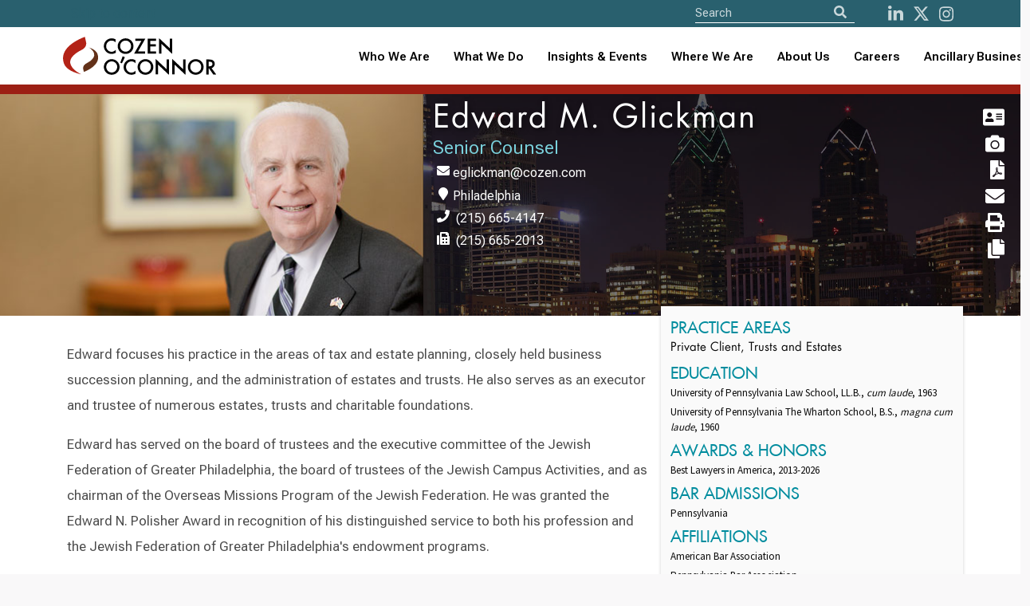

--- FILE ---
content_type: text/html; charset=utf-8
request_url: https://www.cozen.com/people/bios/glickman-edward
body_size: 10010
content:

<!doctype html>
<!--[if lt IE 7]> <html class="no-js ie6 oldie" lang="en"> <![endif]-->
<!--[if IE 7]>
	<html class="no-js ie7 oldie" lang="en">
	<link rel="stylesheet" href="/Templates/styles/ie7.css">
<![endif]-->
<!--[if IE 8]>
	<html class="no-js ie8 oldie" lang="en">
	<link rel="stylesheet" href="/Templates/styles/ie8.css">
<![endif]-->

<!--[if gt IE 8]><!--> <html class="no-js" lang="en"> <!--<![endif]-->
<head id="ctl00_ctl00_Head1"><meta http-equiv="X-UA-Compatible" content="IE=edge" /><meta charset="utf-8" /><meta content="width=device-width, initial-scale=1.0, maximum-scale=6.0" name="viewport" /><link rel="shortcut icon" href="/Templates/images/favicon.ico" /><link rel="apple-touch-icon" href="/Templates/images/apple-touch-icon.png" /><link rel="manifest" href="/manifest.json" /><meta name="theme-color" content="#008c9e" />
    
    <script>
       //// console.log('start sw load');
       // if ('serviceWorker' in navigator) {
       //     navigator.serviceWorker.register('/service-worker.js')
       //         .then(() => console.log('CO Service Worker Installed'))
       //         .catch(err => console.error('Error sw', err));
       // }
        if ('serviceWorker' in navigator) {
            navigator.serviceWorker.getRegistrations().then(function(registrations) {
                for (let registration of registrations) {
                    registration.unregister();
                }
            });
        }
    </script>
	
	
    
    
    
    <link href="https://fonts.googleapis.com/css?family=Source+Sans+Pro:300,400,600,700" rel="stylesheet">

    <link href="/Templates/ssheets/mbundlev2?v=9RXJ-E_MaRiiDGFDlH9fIIz34AjWPOqrLsi-IEyM9dY1" rel="stylesheet"/>


 
<script src="https://cdnjs.cloudflare.com/ajax/libs/font-awesome/5.11.2/js/all.min.js" integrity="sha256-qM7QTJSlvtPSxVRjVWNM2OfTAz/3k5ovHOKmKXuYMO4=" crossorigin="anonymous"></script>

    
<script src="/js/pace.js"></script>
    
   
    <script src="/Templates/script/jsbundlev2?v=ZgVUc_EblCDwQAncVoIMxVJlC5yRow6whEwHzZOMs_81"></script>


  

    

	
    <script>
        function defer(method) {
            if (window.jQuery)
                method();
            else
                setTimeout(function () { defer(method) }, 50);
        }

    </script>
       
    
	
    <link href="https://fonts.googleapis.com/css?family=Source+Sans+Pro:300,400,600,700" rel="stylesheet" />
    <!--<link href="/Templates/ssheets/mbundlev2.css" rel="stylesheet" />-->
	<link href="/Templates/ssheets/jquery-ui.min.css" rel="stylesheet" /><link href="/Templates/ssheets/bulma.css" rel="stylesheet" /><link href="/Templates/ssheets/bulma-carousel.min.css" rel="stylesheet" /><link href="/Templates/ssheets/privacybanner.css" rel="stylesheet" /><link href="/Templates/ssheets/costyle.css?" rel="stylesheet" />

	<!-- New fonts 2023 -->
	<link rel="preconnect" href="https://fonts.googleapis.com" /><link rel="preconnect" href="https://fonts.gstatic.com" crossorigin="" /><link href="https://fonts.googleapis.com/css2?family=Roboto+Flex:opsz,wght@8..144,300;8..144,400;8..144,500;8..144,600;8..144,700&amp;display=swap" rel="stylesheet" />
       
	<!-- Slick slider 2023 -->
	<link rel="stylesheet" type="text/css" href="/slick/slick.css" /><link rel="stylesheet" type="text/css" href="/slick/slick-theme.css" />
	
	<!-- old font awesome -->
   <!-- <script src="https://cdnjs.cloudflare.com/ajax/libs/font-awesome/5.11.2/js/all.min.js" integrity="sha256-qM7QTJSlvtPSxVRjVWNM2OfTAz/3k5ovHOKmKXuYMO4=" crossorigin="anonymous"></script> -->
   
   <!-- 501Works Fontawesome 6 kit for Cozen 2023 -->
	<script src="https://kit.fontawesome.com/14ab1df7e6.js" crossorigin="anonymous"></script>

    <script src="/Templates/script/jsbundlev2.js"></script>

      
  
    
   
    
    
 


    
    

    <script>
        // pagescripts
        defer(function() {
            $(".scroll").click(function(event) {
                event.preventDefault();
                var dest = 0;
                if ($(this.hash).offset().top > $(document).height() - $(window).height()) {
                    dest = $(document).height() - $(window).height();
                } else {
                    dest = $(this.hash).offset().top;
                }
                $('html,body').animate({ scrollTop: dest }, 500, 'swing');
            });

            $("#backbtn").click(function(event) {
                window.history.back();
            });

            $(document).ready(function() {

                console.log('33f83033-865a-440b-a4f4-091dbebe6a88');
                if (!$.trim($('#featuredBioItem').html()).length) {
                    loadFirmFeatured('33f83033-865a-440b-a4f4-091dbebe6a88');
                } else {
                    $("#firmfeatured").hide();
                }

             

                //$(".blogPub").append('<span>Blog&nbsp;Post</span>');

            });

            function loadFirmFeatured(n) {

                $("#firmfeatured").hide();
                $.get("/data/related.ashx?r=" + n,
                    function(data) {

                        if (data) {

                            var bt = $('#featuredTitle').text();

                            if (bt != data.Title) {
                                $("#firmfeatured").append('<span>' +
                                    data.Type +
                                    '</span><p><a href="' +
                                    data.Link +
                                    '">' +
                                    data.Title +
                                    '</a></p><span>' +
                                    data.Date +
                                    '</span><p>' +
                                    data.Description +
                                    '</p><p><a href="' +
                                    data.Link +
                                    '">Read More</a>');
                                $("#firmfeatured").show();
                            }
                        } else {

                        }

                    });
            }


        });



       
    </script>
	
	<!-- 20250627 quick override for one attorney -->
	<script>
		/*$(document).ready(function() {
			var m1 = $('.bioinfo h1');
			var attyName = m1.length == 1 ? $(m1).text() : null;
			console.log('attyName: ' + attyName);
			if (attyName && attyName == 'Alison T. Rosenblum') {
				console.log('20250627 special');
				var imgDiv = $('div[data-loader=coBioHero]');
				if (imgDiv.length == 1) {
					$(imgDiv).attr('data-src', '/img/practice/health-care-and-life-sciences.jpg');
				}
				var officeDiv = $('.bioinfo>div');
				if (officeDiv.length == 1) {
					$(officeDiv).css('display', 'none');
				}
			}
		});*/
	</script>
	

<meta name="keywords" content="cozen, o’connor" /><meta name="description" content="Guiding & protecting Fortune 500 companies, mid-market firms, startups & high-value individuals with litigation, business law & government relations.
" /><title>
	Cozen O’Connor: Glickman, Edward M.
</title></head>

<body id="ctl00_ctl00_PageBody" class=" template-attorneybio">
<!--<div style="position: fixed; top: 0; left: 50%; transform: translate(-50%, 0); width: 200px; background-color: rgba(253, 255, 87, 0.9); border: 1px solid #dd5; color: red; text-align: center; font-weight: bold; font-size: 16px; z-index: 9999; text-shadow: 0px 1px #500; font-family: Courier">TEST SITE</div>-->

    <form name="aspnetForm" method="post" action="./glickman-edward" id="aspnetForm" novalidate="">
<input type="hidden" name="__VIEWSTATE" id="__VIEWSTATE" value="tefOSBgfhJof4297RSooj9SzK59cmkwRgn9e8At2fzjjIIhE9n5u5ZYeyZUcQ110cp36CTU8ofC0OmgUpxJRg25uTjQ=" />

<input type="hidden" name="__VIEWSTATEGENERATOR" id="__VIEWSTATEGENERATOR" value="25C459A0" />

		<input type='hidden' name='PageMode' id='PageMode' value='Undefined'/><input type='hidden' name='NodeGuid' id='NodeGuid' value='33f83033-865a-440b-a4f4-091dbebe6a88'/><input type='hidden' name='PostingGuid' id='PostingGuid' value='caa533ff-aeb9-4609-b181-bd755907c7b7'/><input type='hidden' name='IsDraft' id='IsDraft' value='False'/>
		
			

     <section class="is-medium has-background-white">
    <div class="hero-head">
      

         

<header>
		<nav id="shrinkNavbar" class="navbar cotopnav">
		
			<div id="shrinkTopNav" class="top-nav">
				<div class="container">
				
					<div class="skip-to-content-link"><a href="#content">Skip to content</a></div>

					<div class="navbar-item nav-search top-nav-search">
						<div id="navSearch" class="control has-icons-left search-field">
							<div style="display: flex;">
							<form>
								<input aria-label="Site Search" ID="txtSearch" type="text" placeholder="Search" class="input searchnav">
								
								<button id="btnSearch" type="button" class="icon is-medium is-left" aria-label="Search">
									<i id="shrinkFASearch" class="fa fa-search"></i>
								</button>
							</form>
							</div>

							<div class="nav-social">
								<a id="shrinkNavSocialL" href="http://www.linkedin.com/company/cozen-o%27connor" aria-label="LinkedIn"><i class="fab fa-linkedin-in" aria-hidden="true"></i></a>
								<a id="shrinkNavSocialT" href="https://twitter.com/cozen_oconnor" aria-label="Twitter"><i class="fa-brands fa-x-twitter" aria-hidden="true"></i></a>
								<a id="shrinkNavSocialI" href="https://www.instagram.com/cozenoconnor/" aria-label="instagram"><i class="fab fa-instagram" aria-hidden="true"></i></a>
								<!--<a id="shrinkNavSocialI" href="http://www.facebook.com/CozenOConnor" aria-label="Facebook"><i class="fab fa-facebook" aria-hidden="true"></i></a>-->
							</div>

						</div>
					</div>

				</div>
			</div>
			
			<div class="container">
				<div class="navbar-brand">
					<a class="navbar-item" href="/">
						<img id="shrinkLogo" class="logo lazy" src="/img/CozenOConnor-Logo-RGB-whitebg.svg" alt="Cozen O’Connor logo">
					</a>
					
					<button type="button" tabindex="0" class="navbar-burger burger" data-target="navbarMenu" aria-label="Toggle Navigation Menu">
						<span></span>
						<span></span>
						<span></span>
					</button>
					
				</div>
				<div id="navbarMenu" class="navbar-menu">

					<div class="navbar-end">
					
						<div class="tabs is-right">
						
							<div>
								<ul>
									<li><a id="shrinkNavWho" class="" href="/people">Who We Are</a></li>
									<li><a id="shrinkNavWhat" class="" href="/practices-industries">What We Do</a></li>
									
									<li role="combobox" aria-expanded="true" tabindex="0" id="shrinkNavNews" class="navbar-item has-dropdown is-hoverable">
										<a href="/news-resources" style="padding: 0 !important">Insights & Events</a>
										<div id="shrinkNavNewsDropdown" class="navbar-dropdown">
											<a role="link" tabindex="0" id="shrinkNavNewsA" class="navbar-item" href="/news-resources">News, Alerts &amp; Events</a>
											<a role="link" tabindex="0" id="shrinkNavBlogsA" class="navbar-item" href="/news-resources/blogs">Blogs &amp; Podcasts</a>
										</div>
									</li>
									
									<!-- Mobile accordion -->
									<li class="mobile-nav">
										<button type="button" class="accordion">Insights & Events</button>
										<div class="panel">
											<a class="navbar-item" href="/news-resources">News, Alerts &amp; Events</a>
											<a class="navbar-item" href="/news-resources/blogs">Blogs &amp; Podcasts</a>
										</div>
									</li>
									<!-- End mobile accordion -->
									
									<li role="combobox" aria-expanded="true" tabindex="0" id="shrinkNavWhere" class="navbar-item has-dropdown is-hoverable">
										<a href="/offices" style="padding: 0 !important">Where We Are</a>
										<div id="shrinkNavWhereDropdown" class="navbar-dropdown">
											<a role="link" tabindex="0" id="shrinkNavUnitedA" class="navbar-item" href="/contact?r=usa">United States</a>
											<a role="link" tabindex="0" id="shrinkNavCanadaA" class="navbar-item" href="/contact?r=ca">Canada</a>
											<a role="link" tabindex="0" id="shrinkNavUKA" class="navbar-item" href="/contact?r=uk">United Kingdom</a>
										</div>
									</li>
									
									<!-- Mobile accordion -->
									<li class="mobile-nav">
										<button type="button" class="accordion">Where We Are</button>
										<div class="panel">
											<a class="navbar-item" href="/contact?r=usa">United States</a>
											<a class="navbar-item" href="/contact?r=ca">Canada</a>
											<a class="navbar-item" href="/contact?r=uk">United Kingdom</a>
										</div>
									</li>
									<!-- End mobile accordion -->
									
									<li role="combobox" aria-expanded="true" tabindex="0" id="shrinkNavAbout" class="navbar-item has-dropdown is-hoverable">
										<a href="/about" style="padding: 0 !important">About Us</a>
										<div id="shrinkNavAboutDropdown" class="navbar-dropdown">
											<a role="link" tabindex="0" id="shrinkNavAboutA" class="navbar-item" href="/about">About</a>
											<a role="link" tabindex="0" id="shrinkNavAlumniA" class="navbar-item" href="/alumni">Alumni</a>
											<a role="link" tabindex="0" id="shrinkNavAboutA" class="navbar-item" href="/about/firm-founders">Firm Founders</a>
											<a role="link" tabindex="0" id="shrinkNavDEIA" class="navbar-item" href="/about/firm-culture" style="text-transform: none">Firm Culture</a>
											<a role="link" tabindex="0" id="shrinkNavWomensA" class="navbar-item" href="/about/diversity/womens-initiative">Women’s Initiative</a>
										</div>
									</li>
									
									<!-- Mobile accordion -->
									<li class="mobile-nav">
										<button type="button" class="accordion">About Us</button>
										<div class="panel">
											<a class="navbar-item" href="/about">About</a>
											<a class="navbar-item" href="/alumni">Alumni</a>
											<a class="navbar-item" href="/about/firm-founders">Firm Founders</a>
											<a class="navbar-item" href="/about/firm-culture">Firm Culture</a>
											<a class="navbar-item" href="/about/diversity/womens-initiative">Women’s Initiative</a>
										</div>
									</li>
									<!-- End mobile accordion -->
									
									<li><a id="shrinkNavCareers" class="" href="/careers">Careers</a></li>
									
									<li role="combobox" aria-expanded="true" tabindex="0" id="shrinkNavAncillary" class="navbar-item has-dropdown is-hoverable navbar-last">
										<a href="/ancillary-businesses" style="padding: 0 !important">Ancillary Businesses</a>
										<div id="shrinkNavAncillaryDropdown" class="navbar-dropdown">
											<a role="link" tabindex="0" id="shrinkNavAncillaryA" class="navbar-item" href="/ancillary-businesses">All Ancillary Businesses</a>
											<a role="link" tabindex="0" id="shrinkNavCozenA" class="navbar-item" href="https://www.copublicstrategies.com/">Cozen O’Connor Public Strategies</a>
											<a role="link" tabindex="0" id="shrinkNavMargolisA" class="navbar-item" href="https://www.healyplus.com/">The Healy+ Group</a>
											<a role="link" tabindex="0" id="shrinkNavCOSECUREA" class="navbar-item" href="https://cosecure.com/">COSECURE</a>
											<a role="link" tabindex="0" id="shrinkNavHomeBaseA" class="navbar-item" href="https://homebasefamilyoffice.com/">HomeBase, The Family Office at Cozen O’Connor</a>
											<a role="link" tabindex="0" id="shrinkNavNationalA" class="navbar-item" href="https://www.nationalsubrogation.com/">National Subrogation Services</a>
											<a role="link" tabindex="0" id="shrinkNavCODISCOVRA" class="navbar-item" href="https://codiscovr.com/">CODISCOVR</a>
											<a role="link" tabindex="0" id="shrinkNavConnectBridge" class="navbar-item" href="https://www.connectbridge.com/">ConnectBridge</a>
											<a role="link" tabindex="0" id="shrinkNavConnectBridge" class="navbar-item" href="https://www.mb-lawllc.com/">MB Law</a>
										</div>
									</li>
									
									<!-- Mobile accordion -->
									<li class="mobile-nav">
										<button type="button" class="accordion">Ancillary Businesses</button>
										<div class="panel">
											<a class="navbar-item" href="/ancillary-businesses">All Ancillary Businesses</a>
											<a class="navbar-item" href="https://www.copublicstrategies.com/">Cozen O’Connor Public Strategies</a>
											<a class="navbar-item" href="https://www.healyplus.com/">The Healy+ Group</a>
											<a class="navbar-item" href="https://cosecure.com/">COSECURE</a>
											<a class="navbar-item" href="https://homebasefamilyoffice.com/">HomeBase, The Family Office at Cozen O’Connor</a>
											<a class="navbar-item" href="https://www.nationalsubrogation.com/">National Subrogation Services</a>
											<a class="navbar-item" href="https://codiscovr.com/">CODISCOVR</a>
											<a class="navbar-item" href="https://www.connectbridge.com/">ConnectBridge</a>
										</div>
									</li>
									<!-- End mobile accordion -->
								</ul>

							</div>

						</div>
					</div>
				</div>
			</div>
		</nav>
	</header>
    </div>

          

    <div id="headerHero" style="display: none;">

        <div id="glickman-edward">
            <div id="heroLeft">
                <img class="peopleHphoto" src="/Templates/media/images/people/eglickman.jpg" alt="" /><img itemprop="image" class="peopleVphoto" src="/Templates/media/images/people/hires/eglickman.jpg" alt="" />
            </div>
            <div id="heroRight">
            </div>
        </div>
    </div>

    

    <section class="czpage has-background-grey-lighter" style="margin-top: 12px">
		
        <div class="columns lazy" data-rellax-speed="-1" data-loader="coBioHero" data-src="/img/location/philadelphia.jpg" >
            <div class="column is-5 lazy is-paddingless biophotoh">
                <img class="peopleHphoto image" src="/Templates/media/images/people/eglickman.jpg" data-rellax-speed="5" alt="" />
            </div>
            <div class="column is-3 lazy is-paddingless biophotov">
                <img class="peopleHphoto image" src="/data/coimage.ashx?i=/Templates/media/images/people/hires/eglickman.jpg&w=400&h=400" data-rellax-speed="0" alt="" />
            </div>
            <div class="column is-6 czbio" itemscope itemtype="http://schema.org/Person">
                <div class="bioinfo">
                    <h1 itemprop="name">Edward M. Glickman</h1>
                    <p class="highlight is-size-4" itemprop="jobTitle">Senior Counsel</p>
                    
                    <p itemprop="email" onclick="gtag_report_EmailConversion();"><span class="icon"><i class="fas fa-envelope"></i></span><span class="email" language="eglickman" itemprop="email" title='cozen.com'>eglickman@cozen.com</span></p>
                    
					
					<!-- 20221012 --><div>
					
					<div style="display: inline-block; vertical-align: top;  margin-right: 20px;">
					
                    <p><span class="icon"><i class="fas fa-map-marker"></i></span><a href="/offices/philadelphia">Philadelphia</a></p>
					
                    <p>
                        <span class="icon"><i class="fas fa-phone"></i></span>

                        
                        <a onclick="gtag_report_CallConversion();" href="tel:+1(215)665-4147">(215) 665-4147</a>
                        
                    </p>
                    
                    <p class="is-hidden"><a title="Phone" href="tel:+1(800)523-2900">(800) 523-2900</a></p>
                    
                    <p><span class="icon"><i class="fas fa-fax"></i></span> (215) 665-2013</p>
                    
					
					</div>
                    
					
					
					</div><!-- 20221012 -->
					
		
                </div>
            </div>
            <div class="column is-1 czbio has-text-right">
                

<div id="tools">
    <a title="Download vCard" href="/Utilities/vCard.ashx?rebuilcache=true&NodeGuid=33f83033-865a-440b-a4f4-091dbebe6a88" class="">  <i class="fa fa-address-card fa-2x" aria-hidden="true"></i></a>
    
     <a title="Download HiRes Photo" href="/templates/download.aspx?f=/Templates/media/images/people/hires/eglickman.jpg" class="">  <i class="fa fa-camera fa-2x" aria-hidden="true"></i></a>
 
    <a title="Download Bio PDF" href="/data/pdf.ashx?t=b&n=33f83033-865a-440b-a4f4-091dbebe6a88" class="">  <i class="fa fa-file-pdf  fa-2x" aria-hidden="true"></i></a>

    

     
  <a onclick="gtag_report_EmailConversion();" title="Email Attorney" href="mailto:eglickman@cozen.com"><i class="fa fa-envelope fa-2x" aria-hidden="true"></i></a>
    <a alt='Print Page' title='Print Page' onclick="window.open('https://www.cozen.com/Templates/AttorneyBio_Pdf.aspx?print=y&PageMode=Public&NodeGuid=33f83033-865a-440b-a4f4-091dbebe6a88', '_blank', 'location=yes,height=570,width=520,scrollbars=yes,status=yes');"><i class="fas fa-print fa-2x toolbox" aria-hidden="true"></i></a>
	
	<script type="text/javascript">
		
		function copyDetails() {
			debugger;
			var details = 'Edward M. Glickman\nSenior Counsel\neglickman@cozen.com\n(215) 665-4147';
			navigator.clipboard.writeText(details);
			$('#copyBtn').effect('pulsate', 1000);
		}
	</script>
	<a title="Copy to clipboard" href="javascript:copyDetails()" class="" id="copyBtn">  <i class="fa fa-copy fa-2x" aria-hidden="true"></i></a>
	
<div id='FacebookLink' class='hide assetWrapper LinkAsset' ></div>

<div id='TwitterLink' class='hide assetWrapper LinkAsset' ></div>

 <div id='LinkedInLink' class='hide assetWrapper LinkAsset' ></div>
</div>
            </div>
        </div>
    </section>
    <section class="container czpage">
        <nav class="floating-menu" aria-label="Attorney Details">
            <h3 class="is-hidden">Edward M. Glickman</h3>
            <a href="#tab1Body"><i class="far fa-arrow-alt-circle-right"></i>Bio</a>
            
            <a href="#tab2Body" class="expcontent"><i class="far fa-arrow-alt-circle-right"></i>Experience</a>
            
            <a href="#tab5Body"><i class="far fa-arrow-alt-circle-right"></i>Publications</a>
            
            <a href="#tab4Body"><i class="far fa-arrow-alt-circle-right"></i>News</a>
            
        </nav>
        <div class="columns">
            <div class="column is-3 is-hidden">
                <ul>
                    
                    <li><a class="scroll mf-listen" href="#logo">
                        <div id='Tab1Heading' class=' assetWrapper TextAsset' >OVERVIEW</div>
                    </a></li>
                    
                    <li><a class="scroll mf-listen" href="#tab2Body">
                        <div id='Tab2Heading' class=' assetWrapper TextAsset' >EXPERIENCE</div>
                    </a></li>
                    
                    <li><a class="scroll mf-listen" href="#tab4Body">
                        <div id='Tab4Heading' class=' assetWrapper TextAsset' >NEWS</div>
                    </a></li>
                    
                    <li id="tab5li"><a class="scroll mf-listen" href="#tab5Body">
                        <div id='Tab5Heading' class=' assetWrapper TextAsset' >PUBLICATIONS</div>
                    </a></li>
                    
                </ul>

                <div id="firmfeatured"></div>

                
            </div>
            <div class="column is-8 content czbio">
                <a name="bio"></a>

                <div id='Person' class=' assetWrapper PersonAsset' ></div>

                <div id="tab1Body" class="tabBody" data-rellax-speed="2">
                    
                    
                    <div id='MainContent' class=' assetWrapper TextAsset' ><p>
	Edward focuses his practice in the areas of tax and estate planning, closely held business succession planning, and the administration of estates and trusts. He also serves as an executor and trustee of numerous estates, trusts and charitable foundations.</p>
<p>
	Edward has served on the board of trustees and the executive committee of the Jewish Federation of Greater Philadelphia, the board of trustees of the Jewish Campus Activities, and as chairman of the Overseas Missions Program of the Jewish Federation. He was granted the Edward N. Polisher Award in recognition of his distinguished service to both his profession and the Jewish Federation of Greater Philadelphia&#39;s endowment programs.</p>
<p>
	Edward&rsquo;s undergraduate degree, <em>magna cum laude</em>, is from the Wharton School of the University of Pennsylvania. He earned his law degree, <em>cum laude</em>, from the University of Pennsylvania Law School, where he was editor of the <em>University of Pennsylvania Law Review</em>, a member of Beta Gama Sigma (the Wharton School Honorary Society), and a member of the Order of the Coif.</p>
</div>
					
					
					
					<div id="quoteContent" style="display: none; margin-top: 10px; color: #2a606d; margin-bottom: 10px; background-color: #cedfe4; border-radius: 4px; padding: 10px 15px;; font-size: 110%; font-weight: bold">
					<div style="float: left; position: absolute; font-size: 40px; padding-right: 10px; "><i class="fa-regular fa-message-quote"></i></div>
					<div id="quoteTxt" style="margin-left: 50px;"><div id='QuoteContent' class=' assetWrapper TextAsset' ></div></div>
					<div style="font-size: 90%; font-weight: 600; text-align: right"><div id='QuoteSource' class=' assetWrapper TextAsset' ></div></div>
					</div>
					<script>
					$(function() {
						if ($('#quoteTxt').text().length > 0) {
							$('#quoteContent').show();
						}
					});
					</script>
					
					
					
					<div id="awardContent" style="display: none; margin-top: 10px; color: #2a606d; margin-bottom: 10px; background-color: #cedfe4; border-radius: 4px; padding: 10px 15px;; font-size: 110%; font-weight: bold">
					<div style="float: left; position: absolute; font-size: 40px; padding-right: 10px; "><i class="fa-regular fa-medal"></i></div>
					<div id="awardTxt" style="margin-left: 50px;"><div id='AwardContent' class=' assetWrapper TextAsset' ></div></div>
					<div style="font-size: 90%; font-weight: 600; text-align: right"><div id='AwardSource' class=' assetWrapper TextAsset' ></div></div>
					</div>
					<script>
					$(function() {
						if ($('#awardTxt').text().length > 0) {
							$('#awardContent').show();
						}
					});
					</script>
					
                </div>

                
                <div id="tab2Body" class="tabBody">
				
					
				
				
					<span id="expTest" style="float: right; padding-left: 10px; color: #fff; cursor: pointer">test</span>
                    <div id='ExpHeader' class=' assetWrapper TextAsset' ><h2>Experience</h2></div>
                    
                    

                    <div id="RelatedExpItems">
                    </div>

				   <script src="/foundationExpData/loadExp.js?t=639043719231221853"></script>

                    

                    <div id='ExperienceItems' class='hidden assetWrapper ExperienceAsset' ></div>
                </div>
                
                <div id="tab4Body" class="tabBody">
                    
                    <div id='NewsTextContent' class=' assetWrapper TextAsset' ><h2>News</h2></div>

                    
                    <div id='RelatedNews' class=' assetWrapper RelatedContentAsset' ></div>
                    

                    

                            <div class="newsResult">
                                <h3>
                                    <a href="/news-resources/news/2025/best-lawyers-honors-more-than-250-cozen-o-connor-attorneys-in-its-best-lawyers-in-america-2026-edition">Best Lawyers Honors More Than 250 Cozen O'Connor Attorneys in Best Lawyers in America 2026 Edition</a>
                                </h3>
                                <p class="date">
                                    August 21, 2025
                                </p>
                                <p>
                                    Best Lawyers selected more than 250 Cozen O'Connor lawyers from 26 of the firm's US offices for inclusion in the 2026 edition of The Best Lawyers in America. <a href="/news-resources/news/2025/best-lawyers-honors-more-than-250-cozen-o-connor-attorneys-in-its-best-lawyers-in-america-2026-edition" title="View Summary"><i class="fas fa-arrow-circle-right"></i></a>
                                </p>
                            </div>
                        

                            <div class="newsResult">
                                <h3>
                                    <a href="/news-resources/news/2024/best-lawyers-honors-more-than-200-cozen-o-connor-attorneys-in-its-best-lawyers-in-america-2025-edition">Best Lawyers Honors More Than 200 Cozen O'Connor Attorneys in its Best Lawyers in America 2025 Edition</a>
                                </h3>
                                <p class="date">
                                    August 15, 2024
                                </p>
                                <p>
                                    Best Lawyers selected 242 Cozen O’Connor lawyers from 24 of the firm’s U.S. offices for inclusion in the 2025 edition of The Best Lawyers in America and Best Lawyers: Ones to Watch in America. <a href="/news-resources/news/2024/best-lawyers-honors-more-than-200-cozen-o-connor-attorneys-in-its-best-lawyers-in-america-2025-edition" title="View Summary"><i class="fas fa-arrow-circle-right"></i></a>
                                </p>
                            </div>
                        

                            <div class="newsResult">
                                <h3>
                                    <a href="/news-resources/news/2023/best-lawyers-honors-more-than-200-cozen-o-connor-attorneys-to-its-best-lawyers-in-america-2024-edition">Best Lawyers Honors More Than 200 Cozen O'Connor Attorneys to its Best Lawyers in America 2024 Edition</a>
                                </h3>
                                <p class="date">
                                    August 17, 2023
                                </p>
                                <p>
                                    Best Lawyers selected 230 Cozen O’Connor lawyers from 24 of the firm’s U.S. offices for inclusion in the 2024 edition of The Best Lawyers in America. <a href="/news-resources/news/2023/best-lawyers-honors-more-than-200-cozen-o-connor-attorneys-to-its-best-lawyers-in-america-2024-edition" title="View Summary"><i class="fas fa-arrow-circle-right"></i></a>
                                </p>
                            </div>
                        

                            <div class="newsResult">
                                <h3>
                                    <a href="/news-resources/news/2022/more-than-200-cozen-o-connor-attorneys-named-best-lawyers-ones-to-watch-by-the-best-lawyers-in-america">More Than 200 Cozen O’Connor Attorneys Named Best Lawyers and Ones to Watch</a>
                                </h3>
                                <p class="date">
                                    August 22, 2022
                                </p>
                                <p>
                                    210 Cozen O’Connor lawyers from 24 of the firm’s nationwide offices for inclusion in the 2023 edition of The Best Lawyers in America. <a href="/news-resources/news/2022/more-than-200-cozen-o-connor-attorneys-named-best-lawyers-ones-to-watch-by-the-best-lawyers-in-america" title="View Summary"><i class="fas fa-arrow-circle-right"></i></a>
                                </p>
                            </div>
                        

                            <div class="newsResult">
                                <h3>
                                    <a href="/news-resources/news/2021/more-than-205-cozen-o-connor-attorneys-named-best-lawyers-and-ones-to-watch-by-the-best-lawyers-in-america">More Than 205 Cozen O’Connor Attorneys Named Best Lawyers and Ones to Watch By The Best Lawyers In America</a>
                                </h3>
                                <p class="date">
                                    August 19, 2021
                                </p>
                                <p>
                                    Best Lawyers selected 210 Cozen O’Connor lawyers from 23 of the firm’s nationwide offices for inclusion in the 2022 edition of The Best Lawyers in America.  <a href="/news-resources/news/2021/more-than-205-cozen-o-connor-attorneys-named-best-lawyers-and-ones-to-watch-by-the-best-lawyers-in-america" title="View Summary"><i class="fas fa-arrow-circle-right"></i></a>
                                </p>
                            </div>
                        
                </div>
                
                <div id="tab5Body" class="tabBody">
                    
                    <div id='PublicationsTextContent' class=' assetWrapper TextAsset' ><h2>Publications</h2></div>

                    
                    <div id='RelatedPublications' class=' assetWrapper RelatedContentAsset' ></div>
                    

                    

                            <div class="newsResult">
                                <h3>
                                    <a class="" href="/news-resources/publications/2013/the-fiscal-curb">The Fiscal "Curb" [Private Client Services Alert]</a>
                                </h3>
                                <p class="date">
                                    January 03, 2013
                                </p>
                                <p>
                                    For gift and estate tax purposes, the much feared "fiscal cliff" turned out to be more like a "fiscal curb" as Congress has now enacted legislation largely leaving in place the tax rules which have been in effect for the last two years.  <a href="/news-resources/publications/2013/the-fiscal-curb" title="View Summary"><i class="fas fa-arrow-circle-right"></i></a>
                                </p>
                            </div>
                        

                            <div class="newsResult">
                                <h3>
                                    <a class="" href="/news-resources/publications/2009/end-of-year-estate-planning-private-client-services-alert!">End-of-Year Estate Planning [Private Client Services Alert!]</a>
                                </h3>
                                <p class="date">
                                    December 07, 2009
                                </p>
                                <p>
                                    End-of-Year Estate Planning - Private Client Services Alert! - As we move quickly toward year end, consider the following for this year and for 2010"End-of-Year Estate Planning". <a href="/news-resources/publications/2009/end-of-year-estate-planning-private-client-services-alert!" title="View Summary"><i class="fas fa-arrow-circle-right"></i></a>
                                </p>
                            </div>
                        

                    <div id="toolsp">
                        <a id="ctl00_ctl00_MainContentPlaceHolder_MainContent_lnkPdf3" class="pdf" href="javascript:__doPostBack(&#39;ctl00$ctl00$MainContentPlaceHolder$MainContent$lnkPdf3&#39;,&#39;&#39;)"></a>
                    </div>
                </div>
                
            </div>

            <div class="column is-4 has-background-white-bis biosidebar rellax" data-rellax-speed="5">

                
                <div id="PracticeAreasContainer">
                    <h3>Practice Areas</h3>
                    <div id='RelatedPractices' class=' assetWrapper RelatedContentAsset' ><dl class='spotlightList'><dd class='first'>
<p class='summary'><a href='/practices/private-client-services' target='_self'> Private Client, Trusts and Estates  </a> </p>
</dd>
</dl></div>

                    
                </div>
                
                <div id="EducationContainer">
                    <h3>Education</h3>
                    <div id="expandEducation">
                        

<div id="Education">
    <ul><li>University of Pennsylvania Law School, LL.B., <em>cum laude</em>, 1963</li><li>University of Pennsylvania The Wharton School, B.S., <em>magna cum laude</em>, 1960</li></ul>
</div>
                    </div>
                </div>
                
                <div id="AwardsContainer">
                    <h3>Awards &amp; Honors</h3>
                    <div id="expandAwards">
                        
                        <div id='AwardsHonors' class=' assetWrapper TextAsset' ><p>
	Best Lawyers in America, 2013-2026</p>
</div>
                    </div>
                </div>
                
                <div id="BarContainer">
                    <h3 class="expandable mf-listen">Bar Admissions</h3>
                    <div id="expandBar">
                        <div id='Admissions' class=' assetWrapper ListAsset' ><ul><li>Pennsylvania</li></ul></div>
                        <div id='BarAdmissionsNote' class=' assetWrapper TextAsset' ></div>
                    </div>
                </div>
                
                <div id="AffiliationsContainer">

                    <h3 class="expandable mf-listen">Affiliations</h3>

                    <div id="expandAffiliations">
                        
                        <div id='Affiliations' class=' assetWrapper TextAsset' ><ul><li>American Bar Association</li><li>Pennsylvania Bar Association</li><li>Philadelphia Bar Association</li><li>Philadelphia Estate Planning Council</li></ul></div>
                    </div>
                </div>
                
            </div>
        </div>
    </section>

 
</section>
    
  

     

<footer class="footer"  role="contentinfo">
    <div class="container">
	
		<div class="columns">
		
			<div class="column is-full">
	
				<div class="footer-content">
					<div>
						<img src="/img/CozenOConnor-Logo-RGB_Reverse.svg" alt="Cozen O'Connor">
					</div>
					
					<div>
						<h2>Learn More</h2>
						<ul>
							<li><a href="/events/cle-programs">CLE Programs</a></li>
							<li><a href="/news-resources/subscribe-to-publication-alerts">Subscribe To Publications</a></li>
							<li><a href="/contact">Contact</a></li>
						</ul>
					</div>

				</div>
		
				<div class="footer-links">
					
					<ul>
						<li>
							<a href="/privacy-policy">Privacy Policy</a>
							<span>&nbsp;&nbsp;&nbsp;&nbsp;|&nbsp;&nbsp;&nbsp;&nbsp;</span>
						</li>
						<li>
							<a href="/disclaimer">Disclaimer</a>
							<span>&nbsp;&nbsp;&nbsp;&nbsp;|&nbsp;&nbsp;&nbsp;&nbsp;</span>
						</li>
						<li>
							<a href="/attorney-advertising">Attorney Advertising</a>
						</li>
					</ul>
					
					
				</div>
		
			</div>
		</div>
		
	</div>
		
		
    
	
</footer>
<script src="/js/cozen.js?20250521"></script>

<!-- Homepage redesign javascript 2023 -->
<script src="/js/js2023.js"></script>


    <div id="modal_wrapper" class="modal">
        <div id="modal_window">

            <div style="text-align: right;"><a id="modal_close" onclick="return closeModal();" >close <b>X</b></a></div>

            <p>Share this page:</p>

            <div id="modal_feedback">
               
               
             
                <p><a id="sharePage" onclick="return shareviaemail();">Share</a></p>
            </div>
        </div>
    </div>
    
    <div id="shareviaemail" class="modal">
        <div class="modal-background"></div>
        <div class="modal-card">
            <header class="modal-card-head">
                <p class="modal-card-title">Share this page</p>
                <a class="button delete" onclick="return closeModal();" aria-label="close"></a>
            </header>
            <section class="modal-card-body">
                <input type="hidden" name="action" value="sharepage" />
                <input type="hidden" name="type" value="pagetools" />
                <input type="hidden" id="pageurl" name="pageurl" value="" />

                <div class="field">
                    <label class="label">To Email Address*</label>
                    <div class="control has-icons-left has-icons-right">
                        <input type="email" placeholder="Email input" id="txtemail" name="txtemail" value="">
                       
                     
                    </div>
                    
                </div>
                
                <div class="field">
                    <label class="label">From Email Address*</label>
                    <div class="control has-icons-left has-icons-right">
                        <input type="email" placeholder="Email input" id="txtfromemail" name="txtfromemail"  value="">
                       
                     
                    </div>
                    
                </div>
                
                <div class="field">
                    <label class="label">Subject</label>
                    <div class="control">
                        <input class="input" type="text" name="txtsubject" id="txtsubject">
                    </div>
                </div>
                
                <div class="field">
                    <label class="label">Message</label>
                    <div class="control">
                        <textarea class="textarea" name="txtmsg" id="txtmsg" ></textarea>
                    </div>
                </div>
                

            </section>
            <footer class="modal-card-foot">
                <a onclick="return shareviaemail();" class="button is-success">Share</a>
                <a  onclick="return closeModal();" class="button">Cancel</a>
            </footer>
        </div>
    </div>



 


		
    </form>

    
    

    
    
   


     <style>
  .ui-autocomplete {
    /*max-height: 300px;
    overflow-y: auto;
 
    overflow-x: hidden;*/
  }


  * html .ui-autocomplete {
    /*height: 300px;*/
  }

  .ui-autocomplete-loading{background:url('/templates/images/logo_loop.gif') no-repeat right center !important;
        }
  
  </style>
   
   <script type='text/javascript'>
window.__lo_site_id = 90776;

	(function() {
		var wa = document.createElement('script'); wa.type = 'text/javascript'; wa.async = true;
		wa.src = 'https://d10lpsik1i8c69.cloudfront.net/w.js';
		var s = document.getElementsByTagName('script')[0]; s.parentNode.insertBefore(wa, s);
	  })();
	</script>

    
  
   
           <script async src="https://www.googletagmanager.com/gtag/js?id=UA-947419-1"></script>
        <script>
            window.dataLayer = window.dataLayer || [];
            function gtag(){dataLayer.push(arguments);}
            gtag('js', new Date());

            gtag('config', 'UA-947419-1');
            gtag('config', 'AW-986996778');
        </script>
   <script>
            function gtag_report_CallConversion(url) {
                var callback = function () {
                    if (typeof(url) != 'undefined') {
                        window.location = url;
                    }
                };
                gtag('event', 'conversion', {
                    'send_to': 'AW-986996778/Nb36CLKj2JoBEKrA0dYD',
                    'event_callback': callback
                });
                return true;
            }

  function gtag_report_EmailConversion(url) {
                var callback = function () {
                    if (typeof(url) != 'undefined') {
                        window.location = url;
                    }
                };
                gtag('event', 'conversion', {
                    'send_to': 'AW-986996778/2ln-CPLK2p0BEKrA0dYD',
                    'event_callback': callback
                });
                return true;
            }
        </script>

       <!-- Google tag (gtag.js) -->
		<script async src="https://www.googletagmanager.com/gtag/js?id=G-P6D0C6C7CW"></script>
		<script>
		  window.dataLayer = window.dataLayer || [];
		  function gtag(){dataLayer.push(arguments);}
		  gtag('js', new Date());

		  gtag('config', 'G-P6D0C6C7CW');
		</script>

    

   




    </body>
</html>



--- FILE ---
content_type: application/javascript
request_url: https://www.cozen.com/foundationExpData/loadExp.js?t=639043719231221853
body_size: 1874
content:
$(function() {
	const expDisplayInitMax = 12;
   function loadFoundationExp() {
		console.log('loading alt Experience...');
		$('#RelatedExpItems').empty();
		//$('#ExperienceContent').empty();
		
		$('#expTest').html('<span>Switch to Darwin Exp Data</span>');
		
		var email = $('a[Title=Email]').text();
		console.log(email);
		var jsonText = $.ajax({
			type: "GET",
			url: '/cozenExpNew.aspx?e='+email,
			dataType: "json",
			success: function(expRecords) {
				//console.log(expRecords);
				var expCount = 0;
				if (expRecords.length > 0) {
					var inSubheading = false;
					expRecords.forEach(function(expRecord) {
						//console.log(expRecord);
						expCount++;
						var divHtml = '';
						var subheading = expRecord.ExpType == "Subheadings";
						
						if (subheading) {
							//expDivHtml = '<div>'+expRecord.ExpText+'</div><ul class="expSubheadingList" style="margin-bottom: 10px;">';
							//if (inSubheading) {
							//	expDivHtml += '</ul>';
							//}
							expDivHtml = '<div class="newExpSubhead">'+expRecord.ExpText+'</div>';
							inSubheading = true;
						} else {
							if (inSubheading) {
								expDivHtml = '<ul><li>'+expRecord.ExpText+'</li></ul>'
							} else {
								expDivHtml = '<div>'+expRecord.ExpText+'<hr /></div>'
							}
						}
						
						
						var expDiv = $(expDivHtml);
						if (expCount > expDisplayInitMax) {
							$(expDiv).addClass('expMore');
							$(expDiv).css('display', 'none');
						}						
						$('#RelatedExpItems').append(expDiv);
					});
					/*if (inSubheading) {
						$('#RelatedExpItems').append($('</ul>'));
					}*/
					//$(expDivHtml).find('.expSubheadingList li p').attr('style', 'display: inline');

					if (expCount > expDisplayInitMax) {
						var viewMoreDiv = $('<div><a class="exp" id="expViewMore" href="#">[+] [View All Experience]</a></div>');
						$('#RelatedExpItems').append(viewMoreDiv);
						$('#expViewMore').click(function(e) {
							if ($(this).attr('data-more') == 1) {
								console.log('view less...');
								$('.expMore').hide('slow');
								$(this).attr('data-more', 0)
								$(this).text('[+] [View All Experience]');
							} else {
								console.log('view more...');
								$('.expMore').show('slow');
								$(this).attr('data-more', 1)
								$(this).text('[-] [View Less Experience]');
							}
							
							e.stopPropagation();
							e.preventDefault();
						});
					}
				} else {
					//$('#RelatedExpItems').append($('<p>No Foundation test data found for this record</p>'));
					//$('#tab2Body').remove();
					$("#ExpHeader").hide();  $(".expcontent").hide(); // from legacy loadDarwinExp()
				}
			}
		});
	//});
   }
	
	//$('#RelatedExpItems').show();
	//$('#expTest').click();
	if ($('#ExperienceContent').children().length == 0) {
		console.log('No exp override found; loading Foundation exp...');
		loadFoundationExp();
	} else {
	   console.log('Exp override found; skipping Foundation exp...');
	   $('#expTest').remove();
	}
	
	// adapted from cozen.js legacy code
	function loadDarwinExp() {
		$("#RelatedExpItems").length && $.get("/data/related_exp.ashx?p=" + $("#NodeGuid").val(), function (a) {
        console.log('Getting Experience');
        if (0 == a.length) { console.log("NO DATA!"); if (!$.trim($('#ExperienceContent').html()).length) { $("#ExpHeader").hide();  $(".expcontent").hide();} } else {
            var b = "", c = !1;
            1 == $("#RelatedExpItems").data("pdf") && (c = !0);
            $.each(a, function (a, e) {

                //zoom
                var zlink = '<a class="modal-button" id="exp-' + e.Id + '" data-target="modal-' + e.Id + '"><i class="fas fa-search-plus"></i></a>';


                if (e.People.length == 0 && e.Practices.length == 0) {
                    zlink = '';
                }

                //  $("#RelatedExpItems").append(zlink);
                e.Hdr ? (b != e.Hdr && ($("#RelatedExpItems").append($("<p id='" + e.Hdr.replace(/\s/g, '').replace(/&/g, '') + "'><strong><em>" + e.Hdr + "</em></strong></p>")), b = e.Hdr),
                    $("#RelatedExpItems").append($("<ul><li>" + e.Txt + "</li></ul>"))) : c ? $("#RelatedExpItems").append($("<div><p>" + e.Txt + "</p></div>")) : $("#RelatedExpItems").append($("<div><p>" + e.Txt.replace('<p>', '').replace('</p>', '')  + zlink + "</p><hr></div>"));

                //detail modal
                var zppl = '<ul>';
                $.each(e.People,
                    function (e, p) {
                        // console.log(p.Name);
                        zppl = zppl + '<li><a href="' + p.Link + '">' + p.Name + '</a></li>';
                    });
                zppl = zppl + '</ul>';

                var zprac = '<ul>';
                $.each(e.Practices,
                    function (e, p) {
                        // console.log(p.Name);
                        zprac = zprac + '<li><a href="' + p.Link + '">' + p.Name + '</a></li>';
                    });
                zprac = zprac + '</ul>';
                var zmodel = '<div id="modal-' + e.Id + '" class="modal">' +
                    '<div class="modal-background"></div>' +
                    '<div class="modal-card">' +
                    '<header class="modal-card-head">' +
                    '<p class="modal-card-title">Experience Detail</p>' +
                    '<button class="delete modalclose" aria-label="close"></button>' +
                    '</header>' +
                    '<section class="modal-card-body">' +
                    e.Txt +
                    '</section>' +
                    '<footer class="modal-card-foot">' +
                    '<div class="columns" style="width: 100%;"><div class="column is-half">' +
                    zppl +
                    '</div>' +
                    '<div class="column is-half">' +
                    zprac +
                    '</div></div></footer></div></div>';

                $("#RelatedExpItems").append($(zmodel));

                $('#exp-' + e.Id).click(function () {

                    $('#modal-' + e.Id).addClass("is-active");


                });
            });


            $('.modalclose, .modal-background').click(function () {
                $(".modal").removeClass("is-active");
                return false;
            });
        }
		}).done(function () {
			1 != $("#RelatedExpItems").data("pdf") && expandElements("#RelatedExpItems ul, #RelatedExpItems p, #RelatedExpItems a, #RelatedExpItems p p, #RelatedExpItems hr", "#RelatedExpItems", "Experience", 61);
		});
	}
	
	$('#expTest').click(function() {
		$('#expTest').html('<span>Showing Darwin Exp Data</span>');
		console.log('loading Darwin Experience...');
		$('#RelatedExpItems').empty();
		//$('#ExperienceContent').empty();
		loadDarwinExp();
	});

});